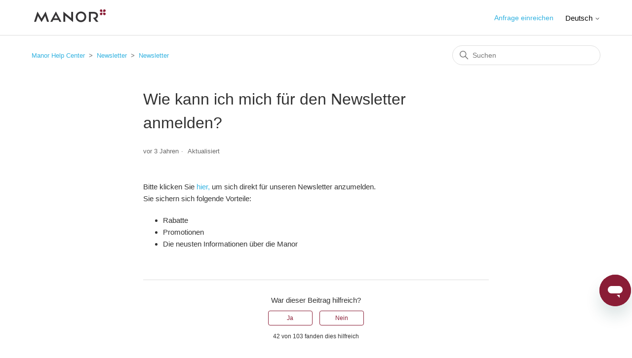

--- FILE ---
content_type: text/html; charset=utf-8
request_url: https://helpcenter.manor.ch/hc/de/articles/360003572777-Wie-kann-ich-mich-f%C3%BCr-den-Newsletter-anmelden
body_size: 5272
content:
<!DOCTYPE html>
<html dir="ltr" lang="de">
<head>
  <meta charset="utf-8" />
  <!-- v26831 -->


  <title>Wie kann ich mich für den Newsletter anmelden? &ndash; Manor Help Center</title>

  

  <meta name="description" content="Bitte klicken Sie hier, um sich direkt für unseren Newsletter anzumelden.Sie sichern sich folgende Vorteile:  Rabatte Promotionen Die..." /><meta property="og:image" content="https://helpcenter.manor.ch/hc/theming_assets/01JP810WJNEW21B58XNDMZEPGX" />
<meta property="og:type" content="website" />
<meta property="og:site_name" content="Manor Help Center" />
<meta property="og:title" content="Wie kann ich mich für den Newsletter anmelden?" />
<meta property="og:description" content="Bitte klicken Sie hier, um sich direkt für unseren Newsletter anzumelden.Sie sichern sich folgende Vorteile:

Rabatte
Promotionen
Die neusten Informationen über die Manor" />
<meta property="og:url" content="https://helpcenter.manor.ch/hc/de/articles/360003572777-Wie-kann-ich-mich-f%C3%BCr-den-Newsletter-anmelden" />
<link rel="canonical" href="https://helpcenter.manor.ch/hc/de/articles/360003572777-Wie-kann-ich-mich-f%C3%BCr-den-Newsletter-anmelden">
<link rel="alternate" hreflang="de" href="https://helpcenter.manor.ch/hc/de/articles/360003572777-Wie-kann-ich-mich-f%C3%BCr-den-Newsletter-anmelden">
<link rel="alternate" hreflang="fr" href="https://helpcenter.manor.ch/hc/fr/articles/360003572777-Comment-puis-je-m-inscrire-%C3%A0-la-newsletter">
<link rel="alternate" hreflang="it-ch" href="https://helpcenter.manor.ch/hc/it-ch/articles/360003572777-Come-posso-iscrivermi-alla-newsletter">
<link rel="alternate" hreflang="x-default" href="https://helpcenter.manor.ch/hc/de/articles/360003572777-Wie-kann-ich-mich-f%C3%BCr-den-Newsletter-anmelden">

  <link rel="stylesheet" href="//static.zdassets.com/hc/assets/application-f34d73e002337ab267a13449ad9d7955.css" media="all" id="stylesheet" />
  <link rel="stylesheet" type="text/css" href="/hc/theming_assets/9461038/360000405717/style.css?digest=25835144897821">

  <link rel="icon" type="image/x-icon" href="/hc/theming_assets/01HZM353S1S5TY8NAE97JWZG9J">

    

  <meta content="width=device-width, initial-scale=1.0" name="viewport" />

<!-- Google Tag Manager -->
<script>(function(w,d,s,l,i){w[l]=w[l]||[];w[l].push({'gtm.start':
new Date().getTime(),event:'gtm.js'});var f=d.getElementsByTagName(s)[0],
j=d.createElement(s),dl=l!='dataLayer'?'&l='+l:'';j.async=true;j.src=
'https://www.googletagmanager.com/gtm.js?id='+i+dl;f.parentNode.insertBefore(j,f);
})(window,document,'script','dataLayer','GTM-MBT256');</script>
<!-- End Google Tag Manager -->
  
</head>
<body class="">
  
  
  

  <!-- Google Tag Manager (noscript) -->
<!-- Add this to the beginning of body> -->
<noscript><iframe src="https://www.googletagmanager.com/ns.html?id=GTM-MBT256"
height="0" width="0" style="display:none;visibility:hidden"></iframe></noscript>
<!-- End Google Tag Manager (noscript) -->

<a class="skip-navigation" tabindex="1" href="#main-content">Zum Hauptinhalt gehen</a>

<header class="header">
  <div class="logo">
     <a href="https://www.manor.ch/">
    <img src="/hc/theming_assets/01JP810WJNEW21B58XNDMZEPGX"/>  
  </a>
  </div>
  <div class="nav-wrapper">
    <button class="menu-button" aria-controls="user-nav" aria-expanded="false" aria-label="Navigationsmenü öffnen/schließen">
      <svg xmlns="http://www.w3.org/2000/svg" width="16" height="16" focusable="false" viewBox="0 0 16 16" class="icon-menu">
        <path fill="none" stroke="currentColor" stroke-linecap="round" d="M1.5 3.5h13m-13 4h13m-13 4h13"/>
      </svg>
    </button>
    <nav class="user-nav" id="user-nav">
      
      <a class="submit-a-request" href="/hc/de/requests/new">Anfrage einreichen</a>
        <div class="footer-language-selector">
      
        <div class="dropdown language-selector">
          <button class="dropdown-toggle" aria-haspopup="true">
            Deutsch
            <svg xmlns="http://www.w3.org/2000/svg" width="12" height="12" focusable="false" viewBox="0 0 12 12" class="dropdown-chevron-icon">
              <path fill="none" stroke="currentColor" stroke-linecap="round" d="M3 4.5l2.6 2.6c.2.2.5.2.7 0L9 4.5"/>
            </svg>
          </button>
          <span class="dropdown-menu dropdown-menu-end" role="menu">
            
              <a href="/hc/change_language/fr?return_to=%2Fhc%2Ffr%2Farticles%2F360003572777-Comment-puis-je-m-inscrire-%25C3%25A0-la-newsletter" dir="ltr" rel="nofollow" role="menuitem">
                Français
              </a>
            
              <a href="/hc/change_language/it-ch?return_to=%2Fhc%2Fit-ch%2Farticles%2F360003572777-Come-posso-iscrivermi-alla-newsletter" dir="ltr" rel="nofollow" role="menuitem">
                Italiano (Svizzera)
              </a>
            
          </span>
        </div>
      
    </div>
    </nav>
  </div>
</header>


  <main role="main">
    <div class="container-divider"></div>
<div class="container">
  <nav class="sub-nav">
    <ol class="breadcrumbs">
  
    <li title="Manor Help Center">
      
        <a href="/hc/de">Manor Help Center</a>
      
    </li>
  
    <li title="Newsletter">
      
        <a href="/hc/de/categories/4415611185041-Newsletter">Newsletter</a>
      
    </li>
  
    <li title="Newsletter">
      
        <a href="/hc/de/sections/360001535357-Newsletter">Newsletter</a>
      
    </li>
  
</ol>

    <div class="search-container">
      <svg xmlns="http://www.w3.org/2000/svg" width="12" height="12" focusable="false" viewBox="0 0 12 12" class="search-icon">
        <circle cx="4.5" cy="4.5" r="4" fill="none" stroke="currentColor"/>
        <path stroke="currentColor" stroke-linecap="round" d="M11 11L7.5 7.5"/>
      </svg>
      <form role="search" class="search" data-search="" action="/hc/de/search" accept-charset="UTF-8" method="get"><input type="hidden" name="utf8" value="&#x2713;" autocomplete="off" /><input type="hidden" name="category" id="category" value="4415611185041" autocomplete="off" />
<input type="search" name="query" id="query" placeholder="Suchen" aria-label="Suchen" /></form>
    </div>
  </nav>

  <div class="article-container" id="article-container">
    <aside class="article-sidebar" aria-labelledby="section-articles-title">
      
    </aside>

    <article id="main-content" class="article">
      <header class="article-header">
        <h1 title="Wie kann ich mich für den Newsletter anmelden?" class="article-title">
          Wie kann ich mich für den Newsletter anmelden?
          
        </h1>

        <div class="article-author">
          
          <div class="article-meta">
            

            <ul class="meta-group">
              
                <li class="meta-data"><time datetime="2023-01-05T17:05:05Z" title="2023-01-05T17:05:05Z" data-datetime="relative">5. Januar 2023 17:05</time></li>
                <li class="meta-data">Aktualisiert</li>
              
            </ul>
          </div>
        </div>

        
      </header>

      <section class="article-info">
        <div class="article-content">
          <div class="article-body"><p>Bitte klicken Sie <a href="https://www.manor.ch/de/u/newsletter?email=undefined" target="_self">hier,</a> um sich direkt für unseren Newsletter anzumelden.<br>Sie sichern sich folgende Vorteile:</p>
<ul>
<li>Rabatte</li>
<li>Promotionen</li>
<li>Die neusten Informationen über die Manor</li>
</ul></div>

          <div class="article-attachments">
            <ul class="attachments">
              
            </ul>
          </div>
        </div>
      </section>

      <footer>
        <div class="article-footer">
          
          
        </div>
        
          <div class="article-votes">
            <span class="article-votes-question" id="article-votes-label">War dieser Beitrag hilfreich?</span>
            <div class="article-votes-controls" role="group" aria-labelledby="article-votes-label">
              <button type="button" class="button article-vote article-vote-up" data-helper="vote" data-item="article" data-type="up" data-id="360003572777" data-upvote-count="42" data-vote-count="103" data-vote-sum="-19" data-vote-url="/hc/de/articles/360003572777/vote" data-value="null" data-label="42 von 103 fanden dies hilfreich" data-selected-class="button-primary" aria-label="Dieser Beitrag war hilfreich" aria-pressed="false">Ja</button>
              <button type="button" class="button article-vote article-vote-down" data-helper="vote" data-item="article" data-type="down" data-id="360003572777" data-upvote-count="42" data-vote-count="103" data-vote-sum="-19" data-vote-url="/hc/de/articles/360003572777/vote" data-value="null" data-label="42 von 103 fanden dies hilfreich" data-selected-class="button-primary" aria-label="Dieser Beitrag war nicht hilfreich" aria-pressed="false">Nein</button>
            </div>
            <small class="article-votes-count">
              <span class="article-vote-label" data-helper="vote" data-item="article" data-type="label" data-id="360003572777" data-upvote-count="42" data-vote-count="103" data-vote-sum="-19" data-vote-url="/hc/de/articles/360003572777/vote" data-value="null" data-label="42 von 103 fanden dies hilfreich">42 von 103 fanden dies hilfreich</span>
            </small>
          </div>
        

        <div class="article-more-questions">
          Haben Sie Fragen? <a href="/hc/de/requests/new">Anfrage einreichen</a>
        </div>
        <div class="article-return-to-top">
          <a href="#article-container">
            Zurück an den Anfang
            <svg xmlns="http://www.w3.org/2000/svg" class="article-return-to-top-icon" width="20" height="20" focusable="false" viewBox="0 0 12 12" aria-hidden="true">
              <path fill="none" stroke="currentColor" stroke-linecap="round" d="M3 4.5l2.6 2.6c.2.2.5.2.7 0L9 4.5"/>
            </svg>
          </a>
        </div>
      </footer>

      <div class="article-relatives">
        
        
          
  <section class="related-articles">
    
      <h2 class="related-articles-title">Verwandte Beiträge</h2>
    
    <ul>
      
        <li>
          <a href="/hc/de/related/click?data=[base64]%3D--96323039e0d2350840efad9b98963389a1e8bb83" rel="nofollow">Wie melde ich mich vom Newsletter ab?</a>
        </li>
      
        <li>
          <a href="/hc/de/related/click?data=[base64]%3D%3D--a3f7ab4b4e55ed827ba6df28b990074eab818ea7" rel="nofollow">Ich habe meinen Newsletter-Gutschein nicht erhalten, was kann ich tun?</a>
        </li>
      
        <li>
          <a href="/hc/de/related/click?data=[base64]%3D%3D--7f14096e55f22a907a729f0679776a1a2ed1bef7" rel="nofollow">Kontakt Kundendienst Manor</a>
        </li>
      
        <li>
          <a href="/hc/de/related/click?data=[base64]%3D--4dbb690c1748cb75d72652cd29fe0754a35b7c18" rel="nofollow">Ich bekomme zu viele Newsletter, kann ich dies anpassen?</a>
        </li>
      
        <li>
          <a href="/hc/de/related/click?data=BAh7CjobZGVzdGluYXRpb25fYXJ0aWNsZV9pZGwrCJ1Dyj%[base64]" rel="nofollow">Kann ich Lagerbestand von einem Warenhaus in ein anderes verschieben lassen?</a>
        </li>
      
    </ul>
  </section>


        
      </div>
      
    </article>
  </div>
</div>

  </main>

  


  <!-- / -->

  
  <script src="//static.zdassets.com/hc/assets/de.795890d1b186083bb648.js"></script>
  

  <script type="text/javascript">
  /*

    Greetings sourcecode lurker!

    This is for internal Zendesk and legacy usage,
    we don't support or guarantee any of these values
    so please don't build stuff on top of them.

  */

  HelpCenter = {};
  HelpCenter.account = {"subdomain":"manor","environment":"production","name":"Manor"};
  HelpCenter.user = {"identifier":"da39a3ee5e6b4b0d3255bfef95601890afd80709","email":null,"name":"","role":"anonymous","avatar_url":"https://assets.zendesk.com/hc/assets/default_avatar.png","is_admin":false,"organizations":[],"groups":[]};
  HelpCenter.internal = {"asset_url":"//static.zdassets.com/hc/assets/","web_widget_asset_composer_url":"https://static.zdassets.com/ekr/snippet.js","current_session":{"locale":"de","csrf_token":null,"shared_csrf_token":null},"usage_tracking":{"event":"article_viewed","data":"[base64]--e529e753ac1dd82b41feb9cce6d4feb1ec7c1eac","url":"https://helpcenter.manor.ch/hc/activity"},"current_record_id":"360003572777","current_record_url":"/hc/de/articles/360003572777-Wie-kann-ich-mich-f%C3%BCr-den-Newsletter-anmelden","current_record_title":"Wie kann ich mich für den Newsletter anmelden?","current_text_direction":"ltr","current_brand_id":360000405717,"current_brand_name":"Manor","current_brand_url":"https://manor.zendesk.com","current_brand_active":true,"current_path":"/hc/de/articles/360003572777-Wie-kann-ich-mich-f%C3%BCr-den-Newsletter-anmelden","show_autocomplete_breadcrumbs":true,"user_info_changing_enabled":false,"has_user_profiles_enabled":false,"has_end_user_attachments":true,"user_aliases_enabled":false,"has_anonymous_kb_voting":true,"has_multi_language_help_center":true,"show_at_mentions":false,"embeddables_config":{"embeddables_web_widget":true,"embeddables_help_center_auth_enabled":false,"embeddables_connect_ipms":false},"answer_bot_subdomain":"static","gather_plan_state":"subscribed","has_article_verification":true,"has_gather":true,"has_ckeditor":false,"has_community_enabled":false,"has_community_badges":true,"has_community_post_content_tagging":false,"has_gather_content_tags":true,"has_guide_content_tags":true,"has_user_segments":true,"has_answer_bot_web_form_enabled":true,"has_garden_modals":false,"theming_cookie_key":"hc-da39a3ee5e6b4b0d3255bfef95601890afd80709-2-preview","is_preview":false,"has_search_settings_in_plan":true,"theming_api_version":2,"theming_settings":{"brand_color":"rgba(138, 29, 54, 1)","brand_text_color":"rgba(235, 223, 205, 1)","text_color":"#333333","link_color":"rgba(48, 177, 224, 1)","background_color":"rgba(255, 255, 255, 1)","heading_font":"'Arial Black', Arial, 'Helvetica Neue', Helvetica, sans-serif","text_font":"Arial, 'Helvetica Neue', Helvetica, sans-serif","logo":"/hc/theming_assets/01JP810WJNEW21B58XNDMZEPGX","favicon":"/hc/theming_assets/01HZM353S1S5TY8NAE97JWZG9J","homepage_background_image":"/hc/theming_assets/01HZM35407PZH30G418NYWKE9Q","community_background_image":"/hc/theming_assets/01HZM354TR4J1DQK0DMJMHAENT","community_image":"/hc/theming_assets/01HZM355N4HVWY4ZKYBYY023ZH","instant_search":true,"scoped_kb_search":true,"scoped_community_search":false,"show_recent_activity":false,"show_articles_in_section":false,"show_article_author":false,"show_article_comments":false,"show_follow_article":false,"show_recently_viewed_articles":false,"show_related_articles":true,"show_article_sharing":false,"show_follow_section":false,"show_follow_post":false,"show_post_sharing":false,"show_follow_topic":false},"has_pci_credit_card_custom_field":true,"help_center_restricted":false,"is_assuming_someone_else":false,"flash_messages":[],"user_photo_editing_enabled":true,"user_preferred_locale":"de-ch","base_locale":"de","login_url":"https://manor.zendesk.com/access?brand_id=360000405717\u0026return_to=https%3A%2F%2Fhelpcenter.manor.ch%2Fhc%2Fde%2Farticles%2F360003572777-Wie-kann-ich-mich-f%25C3%25BCr-den-Newsletter-anmelden","has_alternate_templates":true,"has_custom_statuses_enabled":true,"has_hc_generative_answers_setting_enabled":true,"has_generative_search_with_zgpt_enabled":false,"has_suggested_initial_questions_enabled":false,"has_guide_service_catalog":true,"has_service_catalog_search_poc":false,"has_service_catalog_itam":false,"has_csat_reverse_2_scale_in_mobile":false,"has_knowledge_navigation":false,"has_unified_navigation":false,"has_csat_bet365_branding":false,"version":"v26831","dev_mode":false};
</script>

  
  
  <script src="//static.zdassets.com/hc/assets/hc_enduser-2a5c7d395cc5df83aeb04ab184a4dcef.js"></script>
  <script type="text/javascript" src="/hc/theming_assets/9461038/360000405717/script.js?digest=25835144897821"></script>
  
</body>
</html>